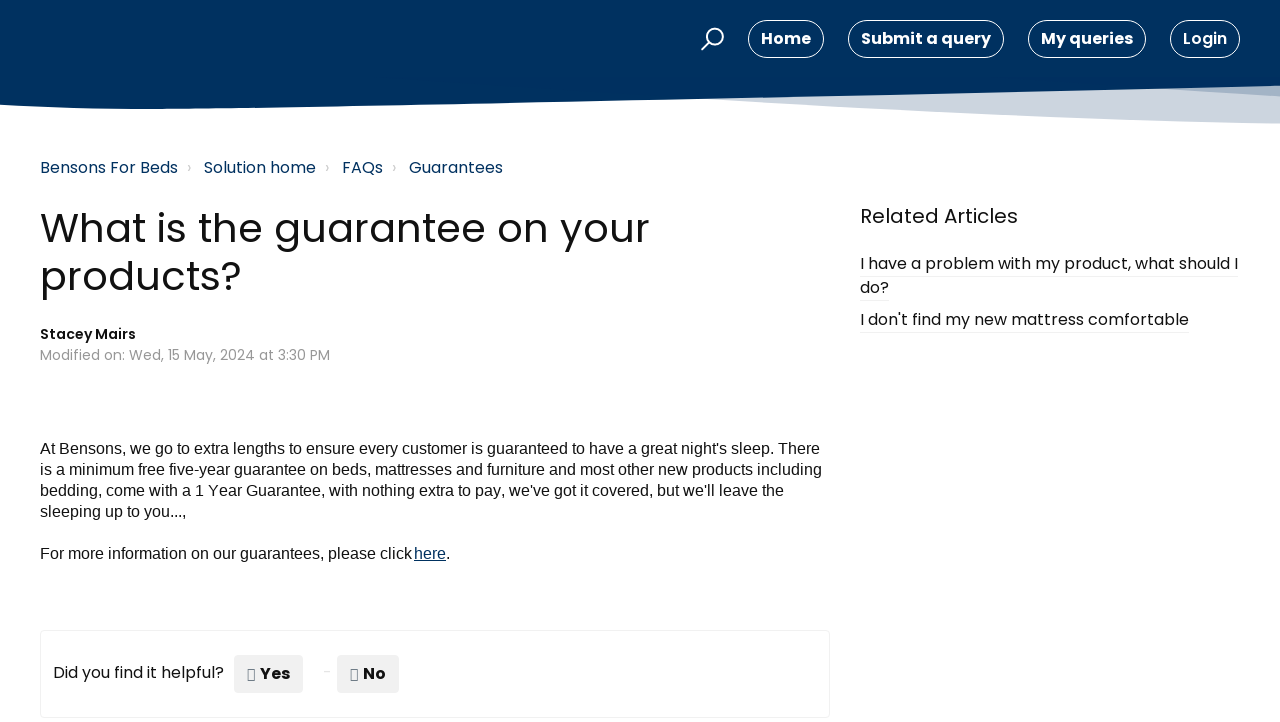

--- FILE ---
content_type: text/html; charset=utf-8
request_url: https://help.bensonsforbeds.co.uk/support/solutions/articles/80000856233-what-is-the-guarantee-on-your-products-
body_size: 10585
content:
<!DOCTYPE html>
       
        <!--[if lt IE 7]><html class="no-js ie6 dew-dsm-theme " lang="en" dir="ltr" data-date-format="non_us"><![endif]-->       
        <!--[if IE 7]><html class="no-js ie7 dew-dsm-theme " lang="en" dir="ltr" data-date-format="non_us"><![endif]-->       
        <!--[if IE 8]><html class="no-js ie8 dew-dsm-theme " lang="en" dir="ltr" data-date-format="non_us"><![endif]-->       
        <!--[if IE 9]><html class="no-js ie9 dew-dsm-theme " lang="en" dir="ltr" data-date-format="non_us"><![endif]-->       
        <!--[if IE 10]><html class="no-js ie10 dew-dsm-theme " lang="en" dir="ltr" data-date-format="non_us"><![endif]-->       
        <!--[if (gt IE 10)|!(IE)]><!--><html class="no-js  dew-dsm-theme " lang="en" dir="ltr" data-date-format="non_us"><!--<![endif]-->
	<head>
		
		<!-- Title for the page -->
<title> What is the guarantee on your products? : Bensons For Beds </title>

<!-- Meta information -->

      <meta charset="utf-8" />
      <meta http-equiv="X-UA-Compatible" content="IE=edge,chrome=1" />
      <meta name="description" content= "" />
      <meta name="author" content= "" />
       <meta property="og:title" content="What is the guarantee on your products?" />  <meta property="og:url" content="https://help.bensonsforbeds.co.uk/support/solutions/articles/80000856233-what-is-the-guarantee-on-your-products-" />  <meta property="og:description" content="        At Bensons, we go to extra lengths to ensure every customer is guaranteed to have a great night&amp;#39;s sleep. There is a minimum free five-year guarantee on beds, mattresses and furniture and most other new products including bedding, come with..." />  <meta property="og:image" content="https://s3.eu-central-1.amazonaws.com/euc-cdn.freshdesk.com/data/helpdesk/attachments/production/80029724781/logo/dyFvu9a29yORh531r2L4qeD_CQPl_cA9nw.jpg?X-Amz-Algorithm=AWS4-HMAC-SHA256&amp;amp;X-Amz-Credential=AKIAS6FNSMY2XLZULJPI%2F20251111%2Feu-central-1%2Fs3%2Faws4_request&amp;amp;X-Amz-Date=20251111T061225Z&amp;amp;X-Amz-Expires=604800&amp;amp;X-Amz-SignedHeaders=host&amp;amp;X-Amz-Signature=0e79aaa1409ee5cd4c477e548a53f6995b389e8eab47a31d8827d2f8c293a533" />  <meta property="og:site_name" content="Bensons For Beds" />  <meta property="og:type" content="article" />  <meta name="twitter:title" content="What is the guarantee on your products?" />  <meta name="twitter:url" content="https://help.bensonsforbeds.co.uk/support/solutions/articles/80000856233-what-is-the-guarantee-on-your-products-" />  <meta name="twitter:description" content="        At Bensons, we go to extra lengths to ensure every customer is guaranteed to have a great night&amp;#39;s sleep. There is a minimum free five-year guarantee on beds, mattresses and furniture and most other new products including bedding, come with..." />  <meta name="twitter:image" content="https://s3.eu-central-1.amazonaws.com/euc-cdn.freshdesk.com/data/helpdesk/attachments/production/80029724781/logo/dyFvu9a29yORh531r2L4qeD_CQPl_cA9nw.jpg?X-Amz-Algorithm=AWS4-HMAC-SHA256&amp;amp;X-Amz-Credential=AKIAS6FNSMY2XLZULJPI%2F20251111%2Feu-central-1%2Fs3%2Faws4_request&amp;amp;X-Amz-Date=20251111T061225Z&amp;amp;X-Amz-Expires=604800&amp;amp;X-Amz-SignedHeaders=host&amp;amp;X-Amz-Signature=0e79aaa1409ee5cd4c477e548a53f6995b389e8eab47a31d8827d2f8c293a533" />  <meta name="twitter:card" content="summary" />  <link rel="canonical" href="https://help.bensonsforbeds.co.uk/support/solutions/articles/80000856233-what-is-the-guarantee-on-your-products-" /> 

<!-- Responsive setting -->
<link rel="apple-touch-icon" href="/assets/misc/omnifavicon.ico?702017" />
        <link rel="apple-touch-icon" sizes="72x72" href="/assets/misc/omnifavicon.ico?702017" />
        <link rel="apple-touch-icon" sizes="114x114" href="/assets/misc/omnifavicon.ico?702017" />
        <link rel="apple-touch-icon" sizes="144x144" href="/assets/misc/omnifavicon.ico?702017" />
        <meta name="viewport" content="width=device-width, initial-scale=1.0, maximum-scale=5.0, user-scalable=yes" /> 

<link rel="preconnect" href="https://fonts.googleapis.com">
<link rel="preconnect" href="https://fonts.gstatic.com" crossorigin>
<link href="https://fonts.googleapis.com/css2?family=Poppins&display=swap" rel="stylesheet">
		
		<!-- Adding meta tag for CSRF token -->
		<meta name="csrf-param" content="authenticity_token" />
<meta name="csrf-token" content="M1YiZuRnp7t19aW22Q9Sge907yd9qb2DzcGGk/i726S3GQxJibj9x4Ejd4zO12npWxeiOVZWq/D0Y/tZrnTx1A==" />
		<!-- End meta tag for CSRF token -->
		
		<!-- Fav icon for portal -->
		<link rel='shortcut icon' href='/assets/misc/omnifavicon.ico?702017' />

		<!-- Base stylesheet -->
 
		<link rel="stylesheet" media="print" href="https://euc-assets7.freshdesk.com/assets/cdn/portal_print-6e04b27f27ab27faab81f917d275d593fa892ce13150854024baaf983b3f4326.css" />
	  		<link rel="stylesheet" media="screen" href="https://euc-assets1.freshdesk.com/assets/cdn/falcon_portal_utils-f3f67169df4c7cbb49a5a6d9f44557a48e38aee5ed6f78487abcc1160bc4efb2.css" />	

		
		<!-- Theme stylesheet -->

		<link href="/support/theme.css?v=3&amp;d=1728987445" media="screen" rel="stylesheet" type="text/css">

		<!-- Google font url if present -->
		<link href='https://fonts.googleapis.com/css?family=Poppins:regular,600,700' rel='stylesheet' type='text/css' nonce='NIes20hbRXdznLvv8Ku/3g=='>

		<!-- Including default portal based script framework at the top -->
		<script src="https://euc-assets7.freshdesk.com/assets/cdn/portal_head_v2-797ad21726553bbb0591a4f4e49a751bafdab2dbc5ba38ebc24c53bde52837bc.js"></script>
		<!-- Including syntexhighlighter for portal -->
		<script src="https://euc-assets6.freshdesk.com/assets/cdn/prism-841b9ba9ca7f9e1bc3cdfdd4583524f65913717a3ab77714a45dd2921531a402.js"></script>

		

		<!-- Access portal settings information via javascript -->
		 <script type="text/javascript">     var portal = {"language":"en","name":"Bensons For Beds","contact_info":"","current_page_name":"article_view","current_tab":"solutions","vault_service":{"url":"https://vault-service-eu.freshworks.com/data","max_try":2,"product_name":"fd"},"current_account_id":1937869,"preferences":{"bg_color":"#f3f5f7","header_color":"#ffffff","help_center_color":"#f3f5f7","footer_color":"#183247","tab_color":"#ffffff","tab_hover_color":"#02b875","btn_background":"#f3f5f7","btn_primary_background":"#02b875","baseFont":"Poppins","textColor":"#183247","headingsFont":"Poppins","headingsColor":"#183247","linkColor":"#183247","linkColorHover":"#2753d7","inputFocusRingColor":"#02b875","nonResponsive":"false","personalized_articles":true},"image_placeholders":{"spacer":"https://euc-assets9.freshdesk.com/assets/misc/spacer.gif","profile_thumb":"https://euc-assets10.freshdesk.com/assets/misc/profile_blank_thumb-4a7b26415585aebbd79863bd5497100b1ea52bab8df8db7a1aecae4da879fd96.jpg","profile_medium":"https://euc-assets5.freshdesk.com/assets/misc/profile_blank_medium-1dfbfbae68bb67de0258044a99f62e94144f1cc34efeea73e3fb85fe51bc1a2c.jpg"},"falcon_portal_theme":true,"current_object_id":80000856233};     var attachment_size = 20;     var blocked_extensions = "exe,dll,sys,swf,scr,gzquar,js,jse,class,vb,com,bat,cmd,pif,img,iso,hta,html,msc,msp,cpl,reg,tmp,py,ps,msi,msp,inf,scf,ocx,bin,ws,sh,lnk,gadget,dmg,msh,apk,iqy,pub,jar";     var allowed_extensions = "";     var store = { 
        ticket: {},
        portalLaunchParty: {} };    store.portalLaunchParty.ticketFragmentsEnabled = false; </script> 


			    <script src="https://wchat.eu.freshchat.com/js/widget.js" nonce="NIes20hbRXdznLvv8Ku/3g=="></script>

	</head>
	<body>
            	
		
		
		<!-- Notification Messages -->
 <div class="alert alert-with-close notice hide" id="noticeajax"></div> 
<div class="layout layout--anonymous">
  <div class="layout__head">
  	

<header class="topbar bt-container topbar--small" data-topbar>
  <div class="bt-container-inner topbar__container-inner">
    <div class="topbar__inner">
      <div class="topbar__col clearfix">
        <!-- <div class="logo-wrapper">
          <div class="logo">
            <a href="https://www.bensonsforbeds.co.uk/">
              <img src="https://s3.eu-central-1.amazonaws.com/euc-cdn.freshdesk.com/data/helpdesk/attachments/production/80029724781/logo/dyFvu9a29yORh531r2L4qeD_CQPl_cA9nw.jpg" alt="">
            </a>
          </div>
        </div> -->
        <!-- <p class="help-center-name">Bensons For Beds</p> -->
        <button type="button" role="button" aria-label="Toggle Navigation" class="lines-button x" data-toggle-menu> <span class="lines"></span> </button>
      </div>
      <div class="topbar__col topbar__menu">
        <div class="topbar__collapse" data-menu>
          <div class="topbar__controls topbar__controls--anonymous">
            <div class="topbar__search">
              <form class="hc-search-form print--remove" autocomplete="off" action="/support/search/solutions" id="hc-search-form" data-csrf-ignore="true">
	<div class="hc-search-input">
	<label for="support-search-input" class="hide">Enter your search term here...</label>
		<input placeholder="Enter your search term here..." type="text"
			name="term" class="special" value=""
            rel="page-search" data-max-matches="10" id="support-search-input">
	</div>
	<div class="hc-search-button">
		<button class="btn btn-primary" aria-label="Search" type="submit" autocomplete="off">
			<i class="mobile-icon-search hide-tablet"></i>
			<span class="hide-in-mobile">
				Search
			</span>
		</button>
	</div>
</form>
              <button type="button" role="button" class="topbar__btn-search">
                <svg xmlns="http://www.w3.org/2000/svg" width="23" height="24" viewBox="0 0 23 24">
                  <g fill="none" fill-rule="evenodd" transform="translate(-6 -2)">
                    <circle cx="19.889" cy="11.611" r="8" stroke="#fff" stroke-width="2" transform="rotate(45 19.89 11.61)"/>
                    <path fill="#fff" fill-rule="nonzero" d="M9.34328327,15.6566781 L11.3432833,15.6566781 L11.3432833,25.6606781 C11.3432833,26.2106781 10.8992833,26.6566781 10.3432833,26.6566781 C9.79128327,26.6566781 9.34328327,26.2116781 9.34328327,25.6606781 L9.34328327,15.6566781 Z" transform="rotate(45 10.343 21.157)"/>
                  </g>
                </svg>
              </button>
            </div>
            <a class="btn btn-topbar" href="/support/home">Home</a>
            <a class="btn btn-topbar" href="/support/tickets/new">Submit a query</a>
            <a class="btn btn-topbar" href="/support/tickets">My queries</a>
             <div class="welcome">Welcome <b></b> </div>  <b><a href="/support/login"><b>Login</b></a></b> &nbsp;<b><a href="/support/signup"><b>Sign up</b></a></b>
          </div>
        </div>
      </div>
    </div>
  </div>

  <!-- Search and page links for the page -->
  
    
  

</header>




		<div class="waves waves--small " data-wave-small>
		  <svg xmlns="http://www.w3.org/2000/svg" viewBox="0 0 1900 47" xmlns:xlink="http://www.w3.org/1999/xlink">
		    <g fill="none" fill-rule="evenodd">
		      <path fill-rule="nonzero" d="M403.925926,32 C583.088889,32 1900,0 1900,0 L0,0 C0,0 163.540741,32 403.925926,32 Z" transform="translate(-250)" />
		      <path fill-opacity="0.2" fill-rule="nonzero" d="M1342.66667,76 C1552.37037,76 1900,0.2 1900,0.2 L0,0.2 C0,0.2 896.518519,76 1342.66667,76 Z" transform="translate(0 -29)"  />
		      <path fill-opacity="0.2" fill-rule="nonzero" d="M1342.66667,76 C1552.37037,76 1900,0.2 1900,0.2 L0,0.2 C0,0.2 896.518519,76 1342.66667,76 Z" transform="translate(617 -29)"  />
		    </g>
		  </svg>
		</div>

  </div>
  <div class="layout__content">

    
      <div class="bt-container">
        <div class="bt-container-inner">
    
        
    <div class="article-page">
  <div class="row clearfix">
    <div class="column column--sm-12">
      <ol class="breadcrumbs">
        <li>
          <a href="/support/home">Bensons For Beds</a>
        </li>
        <li title="Solution home">
          <a href="/support/solutions">Solution home</a>
        </li>
        <li title="FAQs">
          <a href="/support/solutions/80000307802">FAQs</a>
        </li>
        <li title="Guarantees">
          <a href="/support/solutions/folders/80000719658">Guarantees</a>
        </li>
      </ol>
    </div>
  </div>

  <div class="row clearfix">
    <div class="column column--sm-8">
      <article class="article clearfix" itemscope itemtype="http://schema.org/Article">
        <header class="article-header">
          <h1 class="article__title" itemprop="name">
            What is the guarantee on your products?
          </h1>

          <div class="article-meta">
            <div class="article-meta__col article-meta__col--main">
              <div class="entry-info">
                <div class="entry-info__content">
                  <b class="author">
                    Stacey Mairs
                  </b>
                  <div class="meta">Modified on: Wed, 15 May, 2024 at  3:30 PM</div>
                </div>
              </div>
            </div>
          </div>
        </header>

        <div class="article__body markdown" itemprop="articleBody">
          <p dir="ltr"><br></p><p dir="ltr"><br></p><div class="OutlineElement Ltr SCXW74010747 BCX8" style="-webkit-user-drag: none; -webkit-tap-highlight-color: transparent; margin: 0px; padding: 0px; user-select: text; clear: both; cursor: text; overflow: visible; position: relative; direction: ltr; color: rgb(0, 0, 0); font-family: &quot;Segoe UI&quot;, &quot;Segoe UI Web&quot;, Arial, Verdana, sans-serif; font-size: 12px; font-style: normal; font-variant-ligatures: normal; font-variant-caps: normal; font-weight: 400; letter-spacing: normal; orphans: 2; text-align: start; text-indent: 0px; text-transform: none; widows: 2; word-spacing: 0px; -webkit-text-stroke-width: 0px; white-space: normal;  text-decoration-thickness: initial; text-decoration-style: initial; text-decoration-color: initial;"><p class="Paragraph SCXW74010747 BCX8" style="-webkit-user-drag: none; -webkit-tap-highlight-color: transparent; margin: 0px; padding: 0px; user-select: text; overflow-wrap: break-word; white-space: pre-wrap; font-weight: normal; font-style: normal; vertical-align: baseline; font-kerning: none;  color: windowtext; text-align: left; text-indent: 0px;"><span class="TextRun SCXW74010747 BCX8" data-contrast="none" lang="EN-GB" style="-webkit-user-drag: none; -webkit-tap-highlight-color: transparent; margin: 0px; padding: 0px; user-select: text; font-variant-ligatures: none !important; color: rgb(17, 17, 17); font-size: 12pt; line-height: 21px; font-family: &quot;Century Gothic&quot;, &quot;Century Gothic_EmbeddedFont&quot;, &quot;Century Gothic_MSFontService&quot;, sans-serif;"><span class="NormalTextRun SCXW74010747 BCX8" data-ccp-parastyle="Normal (Web)" dir="ltr" style="-webkit-user-drag: none; -webkit-tap-highlight-color: transparent; margin: 0px; padding: 0px; user-select: text;">At Bensons, we go to extra lengths to ensure every customer is guaranteed to have a great night's sleep. There is a&nbsp;</span><span class="NormalTextRun SCXW74010747 BCX8" data-ccp-parastyle="Normal (Web)" style="-webkit-user-drag: none; -webkit-tap-highlight-color: transparent; margin: 0px; padding: 0px; user-select: text;">minimum&nbsp;</span><span class="NormalTextRun SCXW74010747 BCX8" data-ccp-parastyle="Normal (Web)" style="-webkit-user-drag: none; -webkit-tap-highlight-color: transparent; margin: 0px; padding: 0px; user-select: text;">free five-year guarantee</span><span class="NormalTextRun SCXW74010747 BCX8" data-ccp-parastyle="Normal (Web)" style="-webkit-user-drag: none; -webkit-tap-highlight-color: transparent; margin: 0px; padding: 0px; user-select: text;">&nbsp;on</span><span class="NormalTextRun SCXW74010747 BCX8" data-ccp-parastyle="Normal (Web)" style="-webkit-user-drag: none; -webkit-tap-highlight-color: transparent; margin: 0px; padding: 0px; user-select: text;">&nbsp;beds, mattresses and furniture</span><span class="NormalTextRun SCXW74010747 BCX8" data-ccp-parastyle="Normal (Web)" style="-webkit-user-drag: none; -webkit-tap-highlight-color: transparent; margin: 0px; padding: 0px; user-select: text;">&nbsp;</span><span class="NormalTextRun SCXW74010747 BCX8" data-ccp-parastyle="Normal (Web)" style="-webkit-user-drag: none; -webkit-tap-highlight-color: transparent; margin: 0px; padding: 0px; user-select: text;">and m</span><span class="NormalTextRun SCXW74010747 BCX8" data-ccp-parastyle="Normal (Web)" dir="ltr" style="-webkit-user-drag: none; -webkit-tap-highlight-color: transparent; margin: 0px; padding: 0px; user-select: text;">ost other new products including bedding, come with a 1 Year Guarantee</span><span class="NormalTextRun SCXW74010747 BCX8" data-ccp-parastyle="Normal (Web)" style="-webkit-user-drag: none; -webkit-tap-highlight-color: transparent; margin: 0px; padding: 0px; user-select: text;">,&nbsp;</span><span class="NormalTextRun SCXW74010747 BCX8" data-ccp-parastyle="Normal (Web)" style="-webkit-user-drag: none; -webkit-tap-highlight-color: transparent; margin: 0px; padding: 0px; user-select: text;">with&nbsp;</span><span class="NormalTextRun SCXW74010747 BCX8" data-ccp-parastyle="Normal (Web)" style="-webkit-user-drag: none; -webkit-tap-highlight-color: transparent; margin: 0px; padding: 0px; user-select: text;">nothing extra to pay,&nbsp;</span><span class="NormalTextRun SCXW74010747 BCX8" data-ccp-parastyle="Normal (Web)" style="-webkit-user-drag: none; -webkit-tap-highlight-color: transparent; margin: 0px; padding: 0px; user-select: text;">we've</span><span class="NormalTextRun SCXW74010747 BCX8" data-ccp-parastyle="Normal (Web)" style="-webkit-user-drag: none; -webkit-tap-highlight-color: transparent; margin: 0px; padding: 0px; user-select: text;">&nbsp;got it covered, but&nbsp;</span><span class="NormalTextRun SCXW74010747 BCX8" data-ccp-parastyle="Normal (Web)" style="-webkit-user-drag: none; -webkit-tap-highlight-color: transparent; margin: 0px; padding: 0px; user-select: text;">we'll</span><span class="NormalTextRun SCXW74010747 BCX8" data-ccp-parastyle="Normal (Web)" style="-webkit-user-drag: none; -webkit-tap-highlight-color: transparent; margin: 0px; padding: 0px; user-select: text;">&nbsp;leave the sleeping up to you..., </span></span><span class="EOP SCXW74010747 BCX8" data-ccp-props="{&quot;134233117&quot;:false,&quot;134233118&quot;:false,&quot;201341983&quot;:0,&quot;335557856&quot;:16777215,&quot;335559738&quot;:0,&quot;335559739&quot;:0,&quot;335559740&quot;:240}" style="-webkit-user-drag: none; -webkit-tap-highlight-color: transparent; margin: 0px; padding: 0px; user-select: text; font-size: 12pt; line-height: 21px; font-family: &quot;Century Gothic&quot;, &quot;Century Gothic_EmbeddedFont&quot;, &quot;Century Gothic_MSFontService&quot;, sans-serif; color: rgb(17, 17, 17);">&nbsp;</span></p></div><div class="OutlineElement Ltr SCXW74010747 BCX8" style="-webkit-user-drag: none; -webkit-tap-highlight-color: transparent; margin: 0px; padding: 0px; user-select: text; clear: both; cursor: text; overflow: visible; position: relative; direction: ltr; color: rgb(0, 0, 0); font-family: &quot;Segoe UI&quot;, &quot;Segoe UI Web&quot;, Arial, Verdana, sans-serif; font-size: 12px; font-style: normal; font-variant-ligatures: normal; font-variant-caps: normal; font-weight: 400; letter-spacing: normal; orphans: 2; text-align: start; text-indent: 0px; text-transform: none; widows: 2; word-spacing: 0px; -webkit-text-stroke-width: 0px; white-space: normal;  text-decoration-thickness: initial; text-decoration-style: initial; text-decoration-color: initial;"><p class="Paragraph SCXW74010747 BCX8" style="-webkit-user-drag: none; -webkit-tap-highlight-color: transparent; margin: 0px; padding: 0px; user-select: text; overflow-wrap: break-word; white-space: pre-wrap; font-weight: normal; font-style: normal; vertical-align: baseline; font-kerning: none;  color: windowtext; text-align: left; text-indent: 0px;"><span class="EOP SCXW74010747 BCX8" data-ccp-props="{&quot;134233117&quot;:false,&quot;134233118&quot;:false,&quot;201341983&quot;:0,&quot;335557856&quot;:16777215,&quot;335559738&quot;:0,&quot;335559739&quot;:0,&quot;335559740&quot;:240}" style="-webkit-user-drag: none; -webkit-tap-highlight-color: transparent; margin: 0px; padding: 0px; user-select: text; font-size: 12pt; line-height: 21px; font-family: &quot;Century Gothic&quot;, &quot;Century Gothic_EmbeddedFont&quot;, &quot;Century Gothic_MSFontService&quot;, sans-serif; color: rgb(17, 17, 17);">&nbsp;</span></p></div><div class="OutlineElement Ltr SCXW74010747 BCX8" style="-webkit-user-drag: none; -webkit-tap-highlight-color: transparent; margin: 0px; padding: 0px; user-select: text; clear: both; cursor: text; overflow: visible; position: relative; direction: ltr; color: rgb(0, 0, 0); font-family: &quot;Segoe UI&quot;, &quot;Segoe UI Web&quot;, Arial, Verdana, sans-serif; font-size: 12px; font-style: normal; font-variant-ligatures: normal; font-variant-caps: normal; font-weight: 400; letter-spacing: normal; orphans: 2; text-align: start; text-indent: 0px; text-transform: none; widows: 2; word-spacing: 0px; -webkit-text-stroke-width: 0px; white-space: normal;  text-decoration-thickness: initial; text-decoration-style: initial; text-decoration-color: initial;"><p class="Paragraph SCXW74010747 BCX8" style="-webkit-user-drag: none; -webkit-tap-highlight-color: transparent; margin: 0px; padding: 0px; user-select: text; overflow-wrap: break-word; white-space: pre-wrap; font-weight: normal; font-style: normal; vertical-align: baseline; font-kerning: none;  color: windowtext; text-align: left; text-indent: 0px;"><span class="TextRun SCXW74010747 BCX8" data-contrast="none" lang="EN-GB" style="-webkit-user-drag: none; -webkit-tap-highlight-color: transparent; margin: 0px; padding: 0px; user-select: text; font-variant-ligatures: none !important; color: rgb(17, 17, 17); font-size: 12pt; line-height: 21px; font-family: &quot;Century Gothic&quot;, &quot;Century Gothic_EmbeddedFont&quot;, &quot;Century Gothic_MSFontService&quot;, sans-serif;"><span class="NormalTextRun SCXW74010747 BCX8" data-ccp-parastyle="Normal (Web)" style="-webkit-user-drag: none; -webkit-tap-highlight-color: transparent; margin: 0px; padding: 0px; user-select: text;">For more information</span><span class="NormalTextRun SCXW74010747 BCX8" data-ccp-parastyle="Normal (Web)" style="-webkit-user-drag: none; -webkit-tap-highlight-color: transparent; margin: 0px; padding: 0px; user-select: text;">&nbsp;on our guarantee</span><span class="NormalTextRun SCXW74010747 BCX8" data-ccp-parastyle="Normal (Web)" style="-webkit-user-drag: none; -webkit-tap-highlight-color: transparent; margin: 0px; padding: 0px; user-select: text;">s</span><span class="NormalTextRun SCXW74010747 BCX8" data-ccp-parastyle="Normal (Web)" style="-webkit-user-drag: none; -webkit-tap-highlight-color: transparent; margin: 0px; padding: 0px; user-select: text;">, please click </span></span><a class="Hyperlink SCXW74010747 BCX8" href="https://www.bensonsforbeds.co.uk/5-year-bed-guarantee/" rel="noreferrer noopener" style="-webkit-user-drag: none; -webkit-tap-highlight-color: transparent; margin: 0px; padding: 0px; user-select: text; cursor: text; text-decoration: none; color: inherit;" target="_blank"><span class="TextRun Underlined SCXW74010747 BCX8" data-contrast="none" lang="EN-GB" style="-webkit-user-drag: none; -webkit-tap-highlight-color: transparent; margin: 0px; padding: 0px; user-select: text; font-variant-ligatures: none !important; color: rgb(0, 49, 96); font-size: 12pt; text-decoration: underline; line-height: 21px; font-family: &quot;Century Gothic&quot;, &quot;Century Gothic_EmbeddedFont&quot;, &quot;Century Gothic_MSFontService&quot;, sans-serif;"><span class="NormalTextRun SCXW74010747 BCX8" data-ccp-charstyle="Hyperlink" style="-webkit-user-drag: none; -webkit-tap-highlight-color: transparent; margin: 0px; padding: 0px; user-select: text;">here</span></span></a><span class="TextRun SCXW74010747 BCX8" data-contrast="none" lang="EN-GB" style="-webkit-user-drag: none; -webkit-tap-highlight-color: transparent; margin: 0px; padding: 0px; user-select: text; font-variant-ligatures: none !important; color: rgb(17, 17, 17); font-size: 12pt; line-height: 21px; font-family: &quot;Century Gothic&quot;, &quot;Century Gothic_EmbeddedFont&quot;, &quot;Century Gothic_MSFontService&quot;, sans-serif;"><span class="NormalTextRun SCXW74010747 BCX8" data-ccp-parastyle="Normal (Web)" style="-webkit-user-drag: none; -webkit-tap-highlight-color: transparent; margin: 0px; padding: 0px; user-select: text;">. </span></span><span class="EOP SCXW74010747 BCX8" data-ccp-props="{&quot;134233117&quot;:false,&quot;134233118&quot;:false,&quot;201341983&quot;:0,&quot;335557856&quot;:16777215,&quot;335559738&quot;:0,&quot;335559739&quot;:0,&quot;335559740&quot;:240}" style="-webkit-user-drag: none; -webkit-tap-highlight-color: transparent; margin: 0px; padding: 0px; user-select: text; font-size: 12pt; line-height: 21px; font-family: &quot;Century Gothic&quot;, &quot;Century Gothic_EmbeddedFont&quot;, &quot;Century Gothic_MSFontService&quot;, sans-serif; color: rgb(17, 17, 17);">&nbsp;</span></p></div><div class="OutlineElement Ltr SCXW74010747 BCX8" style="-webkit-user-drag: none; -webkit-tap-highlight-color: transparent; margin: 0px; padding: 0px; user-select: text; clear: both; cursor: text; overflow: visible; position: relative; direction: ltr; color: rgb(0, 0, 0); font-family: &quot;Segoe UI&quot;, &quot;Segoe UI Web&quot;, Arial, Verdana, sans-serif; font-size: 12px; font-style: normal; font-variant-ligatures: normal; font-variant-caps: normal; font-weight: 400; letter-spacing: normal; orphans: 2; text-align: start; text-indent: 0px; text-transform: none; widows: 2; word-spacing: 0px; -webkit-text-stroke-width: 0px; white-space: normal;  text-decoration-thickness: initial; text-decoration-style: initial; text-decoration-color: initial;"><p class="Paragraph SCXW74010747 BCX8" style="-webkit-user-drag: none; -webkit-tap-highlight-color: transparent; margin: 0px; padding: 0px; user-select: text; overflow-wrap: break-word; white-space: pre-wrap; font-weight: normal; font-style: normal; vertical-align: baseline; font-kerning: none;  color: windowtext; text-align: left; text-indent: 0px;"><span class="EOP SCXW74010747 BCX8" data-ccp-props="{&quot;134233117&quot;:false,&quot;134233118&quot;:false,&quot;201341983&quot;:0,&quot;335557856&quot;:16777215,&quot;335559738&quot;:0,&quot;335559739&quot;:0,&quot;335559740&quot;:240}" style="-webkit-user-drag: none; -webkit-tap-highlight-color: transparent; margin: 0px; padding: 0px; user-select: text; font-size: 12pt; line-height: 21px; font-family: &quot;Century Gothic&quot;, &quot;Century Gothic_EmbeddedFont&quot;, &quot;Century Gothic_MSFontService&quot;, sans-serif; color: rgb(17, 17, 17);">&nbsp;</span></p></div><div class="OutlineElement Ltr SCXW74010747 BCX8" style="-webkit-user-drag: none; -webkit-tap-highlight-color: transparent; margin: 0px; padding: 0px; user-select: text; clear: both; cursor: text; overflow: visible; position: relative; direction: ltr; color: rgb(0, 0, 0); font-family: &quot;Segoe UI&quot;, &quot;Segoe UI Web&quot;, Arial, Verdana, sans-serif; font-size: 12px; font-style: normal; font-variant-ligatures: normal; font-variant-caps: normal; font-weight: 400; letter-spacing: normal; orphans: 2; text-align: start; text-indent: 0px; text-transform: none; widows: 2; word-spacing: 0px; -webkit-text-stroke-width: 0px; white-space: normal;  text-decoration-thickness: initial; text-decoration-style: initial; text-decoration-color: initial;"><p class="Paragraph SCXW74010747 BCX8" style="-webkit-user-drag: none; -webkit-tap-highlight-color: transparent; margin: 0px; padding: 0px; user-select: text; overflow-wrap: break-word; white-space: pre-wrap; font-weight: normal; font-style: normal; vertical-align: baseline; font-kerning: none;  color: windowtext; text-align: left; text-indent: 0px;"><span class="EOP SCXW74010747 BCX8" data-ccp-props="{&quot;134233117&quot;:false,&quot;134233118&quot;:false,&quot;201341983&quot;:0,&quot;335557856&quot;:16777215,&quot;335559738&quot;:0,&quot;335559739&quot;:0,&quot;335559740&quot;:240}" style="-webkit-user-drag: none; -webkit-tap-highlight-color: transparent; margin: 0px; padding: 0px; user-select: text; font-size: 12pt; line-height: 21px; font-family: &quot;Century Gothic&quot;, &quot;Century Gothic_EmbeddedFont&quot;, &quot;Century Gothic_MSFontService&quot;, sans-serif; color: rgb(17, 17, 17);">&nbsp;</span></p></div>
        </div>

        
      </article>

      <footer class="article-footer clearfix">
        <p class="article-vote" id="voting-container" 
											data-user-id="" 
											data-article-id="80000856233"
											data-language="en">
										Did you find it helpful?<span data-href="/support/solutions/articles/80000856233/thumbs_up" class="vote-up a-link" id="article_thumbs_up" 
									data-remote="true" data-method="put" data-update="#voting-container" 
									data-user-id=""
									data-article-id="80000856233"
									data-language="en"
									data-update-with-message="Glad we could be helpful. Thanks for the feedback.">
								Yes</span><span class="vote-down-container"><span data-href="/support/solutions/articles/80000856233/thumbs_down" class="vote-down a-link" id="article_thumbs_down" 
									data-remote="true" data-method="put" data-update="#vote-feedback-form" 
									data-user-id=""
									data-article-id="80000856233"
									data-language="en"
									data-hide-dom="#voting-container" data-show-dom="#vote-feedback-container">
								No</span></span></p><a class="hide a-link" id="vote-feedback-form-link" data-hide-dom="#vote-feedback-form-link" data-show-dom="#vote-feedback-container">Send feedback</a><div id="vote-feedback-container"class="hide">	<div class="lead">Sorry we couldn't be helpful. Help us improve this article with your feedback.</div>	<div id="vote-feedback-form">		<div class="sloading loading-small loading-block"></div>	</div></div>
      </footer>
    </div>
    <div class="column column--sm-4">
      <div class="article-sidebar">
        
          <div class="related-articles">
            <h4 class="related-articles__title">Related Articles</h4>
            <ul class="related-articles__list">
              
                
                <li>
                  <a href="/support/solutions/articles/80000853021-i-have-a-problem-with-my-product-what-should-i-do-">I have a problem with my product, what should I do?</a>
                  </li>
                
              
                
              
                
                <li>
                  <a href="/support/solutions/articles/80000856322-i-don-t-find-my-new-mattress-comfortable">I don't find my new mattress comfortable</a>
                  </li>
                
              
            </ul>
          </div>
        
      </div>
    </div>
  </div>
</div>
        
    
        </div>
      </div>
    

  </div>
  
  <div class="layout__footer">
		
  </div>
</div>

<script src="//cdn.jsdelivr.net/jquery.magnific-popup/1.0.0/jquery.magnific-popup.min.js"></script>
<script src="//cdn.jsdelivr.net/highlight.js/9.10.0/highlight.min.js"></script>

<script>
	(function($) {
  hljs.initHighlightingOnLoad();

  var BT_SETTINGS = {
    css: {
      activeClass: 'is-active',
      hiddenClass: 'is-hidden',
      visibleClass: 'is-visible'
    }
  };

	  var $topbar = $('[data-topbar]');
	  var $topSearchBar = $('.topbar__search .hc-search-form');
	  var $topSearchBarQuery = $topSearchBar.find('input.special');
	  var $topSearchBarBtn = $('.topbar__btn-search');

	  $topbar.removeClass(BT_SETTINGS.css.hiddenClass);

	  $('[data-toggle-menu]').click(function() {
	    $(this).toggleClass(BT_SETTINGS.css.activeClass);
	    $('[data-menu]').toggle();
	  });

	  $('.image-with-lightbox').magnificPopup({
	    type: 'image',
	    closeOnContentClick: true,
	    closeBtnInside: false,
	    fixedContentPos: true,
	    mainClass: 'mfp-with-zoom', // class to remove default margin from left and right side
	    image: {
	      verticalFit: true
	    },
	    zoom: {
	      enabled: true,
	      duration: 300 // don't foget to change the duration also in CSS
	    }
	  });

	  $('.image-with-video-icon').magnificPopup({
	    disableOn: 700,
	    type: 'iframe',
	    mainClass: 'mfp-fade',
	    removalDelay: 160,
	    preloader: false,
	    fixedContentPos: false
	  });

	  $('.accordion__item-title').on('click', function() {
	    var $title = $(this);
	    $title.toggleClass('accordion__item-title--active');
	    $title
	      .parents('.accordion__item')
	      .find('.accordion__item-content')
	      .slideToggle();
	  });

	  $('.tabs-link').click(function(e) {
	    e.preventDefault();
	    var $link = $(this);
	    var tabIndex = $link.index();
	    var $tab = $link.parents('.tabs').find('.tab').eq(tabIndex);
	    $link
	      .addClass(BT_SETTINGS.css.activeClass)
	      .siblings()
	      .removeClass(BT_SETTINGS.css.activeClass);
	    $tab
	      .removeClass(BT_SETTINGS.css.hiddenClass)
	      .siblings('.tab')
	      .addClass(BT_SETTINGS.css.hiddenClass);
	  });

	  $topSearchBarBtn.click(function() {
	    $(this).addClass(BT_SETTINGS.css.hiddenClass);
	    $topSearchBar.addClass(BT_SETTINGS.css.visibleClass);
	    $topSearchBarQuery.focus();
	  });

	  $(document).mouseup(function(e) {
	    if (!$topSearchBarQuery.is(e.target)) {
	      $topSearchBar.removeClass(BT_SETTINGS.css.visibleClass);
	      $topSearchBarBtn.removeClass(BT_SETTINGS.css.hiddenClass);
	    }
	  });

	  // Fix animated icons
	  $('.fa-spin').empty();

	  $('.topbar__search input.special').attr('placeholder', 'Search');
	})(jQuery);
  
  
  // ADDED iFRAME
  
  window.addEventListener('load', function() {
    	

    document.querySelector('.layout__content').style["minHeight"] = "0";

document.querySelector('.layout').style["height"] = "auto";



let message = { height: document.querySelector('.layout').scrollHeight, width: document.body.scrollWidth };


		// window.top refers to parent window
        window.top.postMessage(message, "*");

   
});
  
  /* END */
</script>



			<script src="https://euc-assets7.freshdesk.com/assets/cdn/portal_bottom-0658ded0893e740c3d851d1d40ca2381c9d4c1629e7948b606ce251ab58695ed.js"></script>

		<script src="https://euc-assets2.freshdesk.com/assets/cdn/redactor-0df11edb646e067826ce1bd4869ad1f253596b54f46bc575622e57274eeaded0.js"></script> 
		<script src="https://euc-assets10.freshdesk.com/assets/cdn/lang/en-4a75f878b88f0e355c2d9c4c8856e16e0e8e74807c9787aaba7ef13f18c8d691.js"></script>
		<!-- for i18n-js translations -->
  		<script src="https://euc-assets1.freshdesk.com/assets/cdn/i18n/portal/en-7dc3290616af9ea64cf8f4a01e81b2013d3f08333acedba4871235237937ee05.js"></script>
		<!-- Including default portal based script at the bottom -->
		<script nonce="NIes20hbRXdznLvv8Ku/3g==">
//<![CDATA[
	
	jQuery(document).ready(function() {
					
		// Setting the locale for moment js
		moment.lang('en');

		var validation_meassages = {"required":"This field is required.","remote":"Please fix this field.","email":"Please enter a valid email address.","url":"Please enter a valid URL.","date":"Please enter a valid date.","dateISO":"Please enter a valid date ( ISO ).","number":"Please enter a valid number.","digits":"Please enter only digits.","creditcard":"Please enter a valid credit card number.","equalTo":"Please enter the same value again.","two_decimal_place_warning":"Value cannot have more than 2 decimal digits","select2_minimum_limit":"Please type %{char_count} or more letters","select2_maximum_limit":"You can only select %{limit} %{container}","maxlength":"Please enter no more than {0} characters.","minlength":"Please enter at least {0} characters.","rangelength":"Please enter a value between {0} and {1} characters long.","range":"Please enter a value between {0} and {1}.","max":"Please enter a value less than or equal to {0}.","min":"Please enter a value greater than or equal to {0}.","select2_maximum_limit_jq":"You can only select {0} {1}","facebook_limit_exceed":"Your Facebook reply was over 8000 characters. You'll have to be more clever.","messenger_limit_exceeded":"Oops! You have exceeded Messenger Platform's character limit. Please modify your response.","not_equal_to":"This element should not be equal to","email_address_invalid":"One or more email addresses are invalid.","twitter_limit_exceed":"Oops! You have exceeded Twitter's character limit. You'll have to modify your response.","password_does_not_match":"The passwords don't match. Please try again.","valid_hours":"Please enter a valid hours.","reply_limit_exceed":"Your reply was over 2000 characters. You'll have to be more clever.","url_format":"Invalid URL format","url_without_slash":"Please enter a valid URL without '/'","link_back_url":"Please enter a valid linkback URL","requester_validation":"Please enter a valid requester details or <a href=\"#\" id=\"add_requester_btn_proxy\">add new requester.</a>","agent_validation":"Please enter valid agent details","email_or_phone":"Please enter a Email or Phone Number","upload_mb_limit":"Upload exceeds the available 15MB limit","invalid_image":"Invalid image format","atleast_one_role":"At least one role is required for the agent","invalid_time":"Invalid time.","remote_fail":"Remote validation failed","trim_spaces":"Auto trim of leading & trailing whitespace","hex_color_invalid":"Please enter a valid hex color value.","name_duplication":"The name already exists.","invalid_value":"Invalid value","invalid_regex":"Invalid Regular Expression","same_folder":"Cannot move to the same folder.","maxlength_255":"Please enter less than 255 characters","decimal_digit_valid":"Value cannot have more than 2 decimal digits","atleast_one_field":"Please fill at least {0} of these fields.","atleast_one_portal":"Select atleast one portal.","custom_header":"Please type custom header in the format -  header : value","same_password":"Should be same as Password","select2_no_match":"No matching %{container} found","integration_no_match":"no matching data...","time":"Please enter a valid time","valid_contact":"Please add a valid contact","field_invalid":"This field is invalid","select_atleast_one":"Select at least one option.","ember_method_name_reserved":"This name is reserved and cannot be used. Please choose a different name."}	

		jQuery.extend(jQuery.validator.messages, validation_meassages );


		jQuery(".call_duration").each(function () {
			var format,time;
			if (jQuery(this).data("time") === undefined) { return; }
			if(jQuery(this).hasClass('freshcaller')){ return; }
			time = jQuery(this).data("time");
			if (time>=3600) {
			 format = "hh:mm:ss";
			} else {
				format = "mm:ss";
			}
			jQuery(this).html(time.toTime(format));
		});
	});

	// Shortcuts variables
	var Shortcuts = {"global":{"help":"?","save":"mod+return","cancel":"esc","search":"/","status_dialog":"mod+alt+return","save_cuctomization":"mod+shift+s"},"app_nav":{"dashboard":"g d","tickets":"g t","social":"g e","solutions":"g s","forums":"g f","customers":"g c","reports":"g r","admin":"g a","ticket_new":"g n","compose_email":"g m"},"pagination":{"previous":"alt+left","next":"alt+right","alt_previous":"j","alt_next":"k"},"ticket_list":{"ticket_show":"return","select":"x","select_all":"shift+x","search_view":"v","show_description":"space","unwatch":"w","delete":"#","pickup":"@","spam":"!","close":"~","silent_close":"alt+shift+`","undo":"z","reply":"r","forward":"f","add_note":"n","scenario":"s"},"ticket_detail":{"toggle_watcher":"w","reply":"r","forward":"f","add_note":"n","close":"~","silent_close":"alt+shift+`","add_time":"m","spam":"!","delete":"#","show_activities_toggle":"}","properties":"p","expand":"]","undo":"z","select_watcher":"shift+w","go_to_next":["j","down"],"go_to_previous":["k","up"],"scenario":"s","pickup":"@","collaboration":"d"},"social_stream":{"search":"s","go_to_next":["j","down"],"go_to_previous":["k","up"],"open_stream":["space","return"],"close":"esc","reply":"r","retweet":"shift+r"},"portal_customizations":{"preview":"mod+shift+p"},"discussions":{"toggle_following":"w","add_follower":"shift+w","reply_topic":"r"}};
	
	// Date formats
	var DATE_FORMATS = {"non_us":{"moment_date_with_week":"ddd, D MMM, YYYY","datepicker":"d M, yy","datepicker_escaped":"d M yy","datepicker_full_date":"D, d M, yy","mediumDate":"d MMM, yyyy"},"us":{"moment_date_with_week":"ddd, MMM D, YYYY","datepicker":"M d, yy","datepicker_escaped":"M d yy","datepicker_full_date":"D, M d, yy","mediumDate":"MMM d, yyyy"}};

	var lang = { 
		loadingText: "Please Wait...",
		viewAllTickets: "View all tickets"
	};


//]]>
</script> 

		

		<img src='/support/solutions/articles/80000856233-what-is-the-guarantee-on-your-products-/hit' alt='Article views count' aria-hidden='true'/>
		<script type="text/javascript">
     		I18n.defaultLocale = "en";
     		I18n.locale = "en";
		</script>
			  <script nonce="NIes20hbRXdznLvv8Ku/3g==">
//<![CDATA[

    jQuery(document).ready(function() {
      window.fcWidget.init({
        token: "66689fda-78ba-4cf2-92b2-b3b321e9c957",
        host: "https://wchat.eu.freshchat.com",
        cspNonce: "NIes20hbRXdznLvv8Ku/3g==",
      });    
    });

//]]>
</script>
    	


		<!-- Include dynamic input field script for signup and profile pages (Mint theme) -->
	</body>
</html>
